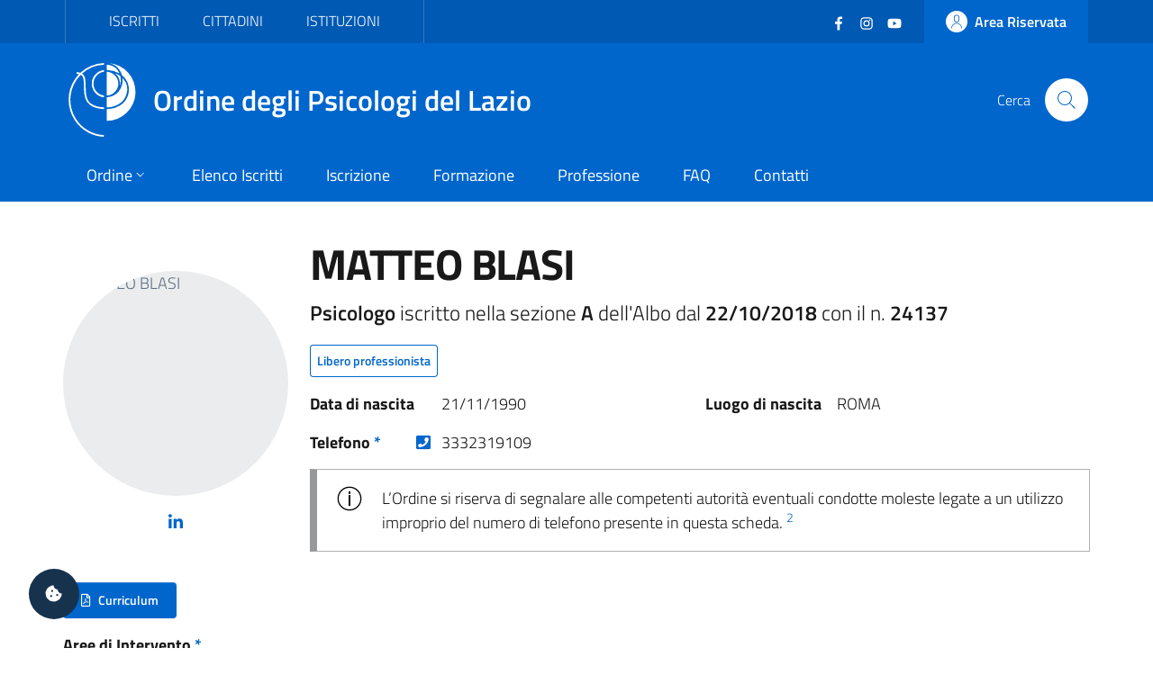

--- FILE ---
content_type: text/html; charset=utf-8
request_url: https://ordinepsicologilazio.it/albo/matteo-blasi
body_size: 6510
content:
<!DOCTYPE html>
<html lang="it-it" dir="ltr">
<head>
	<meta charset="utf-8">
	<meta name="rights" content="Ordine degli Psicologi del Lazio - All Rights Reserved">
	<meta name="title" content="MATTEO BLASI - Albo Online">
	<meta name="url" content="https://ordinepsicologilazio.it/albo/matteo-blasi">
	<meta name="twitter:card" content="summary_large_image">
	<meta name="twitter:title" content="MATTEO BLASI - Albo Online">
	<meta name="twitter:description" content="Psicologo iscritto nella sezione A dell’Albo dal 22/10/2018 con il n. 24137 - Ordine degli Psicologi del Lazio.">
	<meta name="twitter:url" content="https://ordinepsicologilazio.it/albo/matteo-blasi">
	<meta name="twitter:image" content="https://api.odpl.it/assets/aa0079e9-754f-4aee-98b9-4a7f9de87dd0?key=300x300&amp;access_token=actXCmSJPmUBRS91gAR0txSIk8cjiAqdKgXHRhD2hBddKAF8LV0nunClY9eDcQZX">
	<meta name="viewport" content="width=device-width, initial-scale=1">
	<meta property="og:type" content="article">
	<meta property="og:title" content="MATTEO BLASI - Albo Online">
	<meta property="og:description" content="Psicologo iscritto nella sezione A dell’Albo dal 22/10/2018 con il n. 24137 - Ordine degli Psicologi del Lazio.">
	<meta property="og:url" content="https://ordinepsicologilazio.it/albo/matteo-blasi">
	<meta property="og:image" content="https://api.odpl.it/assets/aa0079e9-754f-4aee-98b9-4a7f9de87dd0?key=300x300&amp;access_token=actXCmSJPmUBRS91gAR0txSIk8cjiAqdKgXHRhD2hBddKAF8LV0nunClY9eDcQZX">
	<meta property="og:site_name" content="Ordine degli Psicologi del Lazio">
	<meta name="description" content="Psicologo iscritto nella sezione A dell’Albo dal 22/10/2018 con il n. 24137 - Ordine degli Psicologi del Lazio.">
	<meta name="generator" content="Joomla! - Open Source Content Management">
	<title>MATTEO BLASI - Albo Online</title>
	<link href="https://api.odpl.it/assets/aa0079e9-754f-4aee-98b9-4a7f9de87dd0?key=300x300&access_token=actXCmSJPmUBRS91gAR0txSIk8cjiAqdKgXHRhD2hBddKAF8LV0nunClY9eDcQZX" rel="image_src">
	<link href="https://ordinepsicologilazio.it/albo/matteo-blasi" rel="canonical">
	<link href="/images/odpl-favicon.svg" rel="icon" type="image/svg+xml">
	<link href="/images/favicon.ico" rel="alternate icon" type="image/vnd.microsoft.icon">

	<script>const isExternalLink=e=>{let t=document.createElement("a");return t.href=e,t.host!==window.location.host},observer=new MutationObserver(e=>{e.forEach(({addedNodes:e,target:t})=>{e.forEach(e=>{if(1===e.nodeType&&"IFRAME"===e.tagName){e.setAttribute("loading","lazy");let t="",r=e.getAttribute("src");r&&"about:blank"!=r&&r!=t&&!e.hasAttribute("data-cc-src")&&isExternalLink(r)&&(e.setAttribute("data-cc-src",r),t?e.setAttribute("src",t):e.removeAttribute("src"),e.parentNode.insertBefore(e.cloneNode(),e),e.remove())}})})});observer.observe(document.documentElement,{childList:!0,subtree:!0});</script>
	<link href="/templates/bsitalia/css/vendor/fontawesome-free/fontawesome.min.css?5.15.4" rel="lazy-stylesheet" /><noscript><link href="/templates/bsitalia/css/vendor/fontawesome-free/fontawesome.min.css?5.15.4" rel="stylesheet" /></noscript>
	<link href="/templates/bsitalia/css/template.min.css?ecfe1dc947f9a4a744e99ddf95fc1205" rel="stylesheet" />
	<link href="/templates/bsitalia/css/custom.css?ecfe1dc947f9a4a744e99ddf95fc1205" rel="stylesheet" />
	<link href="/templates/bsitalia/css/cookieconsent.css?ecfe1dc947f9a4a744e99ddf95fc1205" rel="stylesheet" />
	<link href="/templates/bsitalia/css/vendor/joomla-custom-elements/joomla-alert.min.css?0.2.0" rel="stylesheet" />

	<script>window.__PUBLIC_PATH__ = '/templates/bsitalia/fonts'</script>
	<script src="/templates/bsitalia/js/analytics.js?ecfe1dc947f9a4a744e99ddf95fc1205" defer></script>
	<script src="/templates/bsitalia/js/cookieconsent.umd.js?ecfe1dc947f9a4a744e99ddf95fc1205"></script>
	<script src="/media/vendor/jquery/js/jquery.min.js?3.7.1"></script>
	<script src="/templates/bsitalia/js/owl.carousel.min.js?ecfe1dc947f9a4a744e99ddf95fc1205"></script>
	<script src="/templates/bsitalia/js/popper.min.js?ecfe1dc947f9a4a744e99ddf95fc1205"></script>
	<script src="/templates/bsitalia/js/bootstrap-italia.min.js?ecfe1dc947f9a4a744e99ddf95fc1205" defer></script>
	<script src="/templates/bsitalia/js/cookieconsent-init.js?ecfe1dc947f9a4a744e99ddf95fc1205" defer></script>
	<script type="application/json" class="joomla-script-options new">{"joomla.jtext":{"ERROR":"Errore","MESSAGE":"Messaggio","NOTICE":"Avviso","WARNING":"Attenzione","JCLOSE":"Chiudi","JOK":"OK","JOPEN":"Apri"},"system.paths":{"root":"","rootFull":"https:\/\/ordinepsicologilazio.it\/","base":"","baseFull":"https:\/\/ordinepsicologilazio.it\/"},"csrf.token":"e571dfc708b6b6d22aef3f95553cf181"}</script>
	<script src="/media/system/js/core.min.js?37ffe4186289eba9c5df81bea44080aff77b9684"></script>
	<script src="/templates/bsitalia/js/template.min.js?ecfe1dc947f9a4a744e99ddf95fc1205" defer></script>
	<script src="/media/system/js/messages-es5.min.js?c29829fd2432533d05b15b771f86c6637708bd9d" nomodule defer></script>
	<script src="/templates/bsitalia/js/custom.js?ecfe1dc947f9a4a744e99ddf95fc1205"></script>
	<script src="/media/system/js/messages.min.js?7f7aa28ac8e8d42145850e8b45b3bc82ff9a6411" type="module"></script>

			<noscript><p><img src="https://analytics.odpl.it/matomo.php?idsite=1&rec=1" style="border:0;" alt="" /></p></noscript>
	<!-- End Matomo Code -->
</head>

<body class="site-grid site com_directus view-iscritto no-layout no-task itemid-115">
	<div class="skiplinks" role="region" aria-label="Salta collegamenti" data-acsb="skipLinks">
		<a class="sr-only sr-only-focusable text-dark" href="#header">Vai al header</a>
		<a class="sr-only sr-only-focusable text-dark" href="#content">Vai al contenuto principale</a>
		<a class="sr-only sr-only-focusable text-dark" href="#footer">Vai al footer</a>
	</div>
	<div id="header" class="it-header-wrapper">
				<div class="it-header-slim-wrapper">
			<div class="container">
				<div class="it-header-slim-wrapper-content">
										<div id="topbar">
						
<div id="mod-custom112" class="mod-custom custom">
    <div class="nav-mobile">
  <nav class="text-uppercase" aria-label="Menu Target di Utenza">
    <a class="it-opener d-lg-none" data-toggle="collapse" href="#menu-target" role="button" aria-expanded="false" aria-controls="menu-target">
      <span>Target</span>
      <svg class="icon" aria-hidden="true">
        <use xlink:href="/templates/bsitalia/svg/sprite.svg#it-expand"></use>
      </svg>
    </a>
    <div class="link-list-wrapper justify-content-start collapse" id="menu-target">
      <ul class="link-list">
        <li><a href="/category/iscritti">Iscritti</a></li>
        <li><a href="/category/cittadini">Cittadini</a></li>
        <li><a href="/post/category/istituzioni">Istituzioni</a></li>
      </ul>
    </div>
  </nav>
</div></div>

					</div>
					
										<div id="topbar-right" class="header-slim-right-zone">
						<div class="d-flex align-items-center">
							
<div id="mod-custom113" class="mod-custom custom">
    <ul class="social list-inline mb-0 mr-4">
  <li class="list-inline-item">
    <a href="https://www.facebook.com/ordinepsicologilazio" target="_blank">
      <svg class="icon icon-sm icon-white" aria-hidden="true">
        <use xlink:href="/templates/bsitalia/svg/sprite.svg#it-facebook"></use>
      </svg>
      <span class="sr-only">Facebook</span>
    </a>
  </li>
  <li class="list-inline-item">
    <a href="https://www.instagram.com/ordinepsicologilazio/" target="_blank">
      <svg class="icon icon-sm icon-white" aria-hidden="true">
        <use xlink:href="/templates/bsitalia/svg/sprite.svg#it-instagram"></use>
      </svg>
      <span class="sr-only">Instagram</span>
    </a>
  </li>
  <li class="list-inline-item">
    <a href="https://www.youtube.com/user/OrdineLazioPsicologi" target="_blank">
      <svg class="icon icon-sm icon-white" aria-hidden="true">
        <use xlink:href="/templates/bsitalia/svg/sprite.svg#it-youtube"></use>
      </svg>
      <span class="sr-only">YouTube</span></a>
  </li>
</ul></div>


							<a href="https://albo.ordinepsicologilazio.it" class="btn btn-primary btn-icon btn-full">
								<span class="rounded-icon">
									<svg class="icon icon-primary" aria-hidden="true">
										<use xlink:href="/templates/bsitalia/svg/sprite.svg#it-user"></use>
									</svg>
								</span>
																<span class="d-none d-lg-block">Area Riservata</span>
															</a>
						</div>
					</div>
									</div>
			</div>
		</div>
		
		<div class="it-nav-wrapper">
			<div class="it-header-center-wrapper">
				<div class="container">
					<div class="it-header-center-content-wrapper">
												<div id="brand" class="it-brand-wrapper">
							<a href="https://ordinepsicologilazio.it/">
								<img class="icon" src="/templates/bsitalia/images/logo.svg" alt="Ordine degli Psicologi del Lazio">
								<div class="it-brand-text">
									Ordine degli Psicologi del Lazio																	</div>
							</a>
						</div>
						
												<div id="search" class="it-right-zone">
							
<div id="mod-custom118" class="mod-custom custom">
    <div class="it-search-wrapper">
  <span class="d-none d-md-block">Cerca</span>
  <a class="search-link rounded-icon" href="/search" aria-label="Cerca">
    <svg class="icon" aria-hidden="true">
      <use xlink:href="/templates/bsitalia/svg/sprite.svg#it-search"></use>
    </svg>
  </a>
</div></div>

						</div>
											</div>
				</div>
			</div>

						<div id="menu" class="it-header-navbar-wrapper">
				<div class="container">
					
<div id="mod-custom110" class="mod-custom custom">
    <nav class="navbar navbar-expand-lg has-megamenu" itemtype="https://www.schema.org/SiteNavigationElement" aria-label="Menu Principale">
  <button class="custom-navbar-toggler" type="button" aria-controls="menu-main" aria-expanded="false" aria-label="Mostra/Nascondi navigazione" data-target="#menu-main" aria-haspopup="true">
    <svg class="icon" aria-hidden="true">
      <use xlink href="/templates/bsitalia/svg/sprite.svg#it-burger"></use>
    </svg>
    <span class="sr-only">Menu</span>
  </button>
  <div class="navbar-collapsable" id="menu-main">
    <div class="overlay"></div>
    <div class="close-div">
      <button class="btn close-menu mx-2" type="button">
        <svg class="icon" aria-hidden="true">
          <use xlink href="/templates/bsitalia/svg/sprite.svg#it-close"></use>
        </svg>
        <span class="sr-only">Chiudi</span>
      </button>
    </div>
    <div class="menu-wrapper">
      <ul class="navbar-nav">
        <li class="nav-item dropdown">
          <a class="nav-link dropdown-toggle" itemprop="url" href="/ordine" data-toggle="dropdown" aria-expanded="false" aria-haspopup="true">
            <span itemprop="name">Ordine</span>
            <svg class="icon icon-xs" aria-hidden="true">
              <use xlink href="/templates/bsitalia/svg/sprite.svg#it-expand"></use>
            </svg>
          </a>
          <div class="dropdown-menu">
            <div class="link-list-wrapper">
              <ul class="link-list text-nowrap">
                <li><a class="list-item" href="/ordine/ente">Ente</a></li>
                <li><a class="list-item" href="/ordine/consiglio">Consiglio</a></li>
                <li><a class="list-item" href="/ordine/ufficio-istruttorio">Ufficio Istruttorio</a></li>
                <li><a class="list-item" href="/ordine/commissione-tutela">Commissione Tutela</a></li>
                <li><a class="list-item" href="/ordine/universita-formazione">Commissione Università e Formazione</a></li>
                <li><a class="list-item" href="/ordine/terzo-settore">Commissione Terzo Settore</a></li>
                <li><a class="list-item" href="/ordine/osservatori">Osservatori</a></li>
                <li><a class="list-item" href="/ordine/gruppi-di-lavoro">Gruppi di Lavoro</a></li>
                <li><a class="list-item" href="/ordine/gruppi-di-progetto">Gruppi di Progetto</a></li>
                <li><a class="list-item" href="/ordine/uffici">Uffici</a></li>
              </ul>
            </div>
          </div>
        </li>
        <li class="nav-item" itemprop="name"><a class="nav-link" itemprop="url" href="/albo">Elenco Iscritti</a></li>
        <li class="nav-item" itemprop="name"><a class="nav-link" itemprop="url" href="/iscrizione">Iscrizione</a></li>
        <li class="nav-item" itemprop="name"><a class="nav-link" itemprop="url" href="/formazione">Formazione</a></li>
        <li class="nav-item" itemprop="name"><a class="nav-link" itemprop="url" href="/category/professione">Professione</a></li>
        <li class="nav-item" itemprop="name"><a class="nav-link" itemprop="url" href="/faq">FAQ</a></li>
        <li class="nav-item" itemprop="name"><a class="nav-link" itemprop="url" href="/contatti">Contatti</a></li>
      </ul>
      
      <div itemtype="https://schema.org/WebSite">
        <form itemprop="potentialAction" itemtype="https://schema.org/SearchAction" id="search-2" class="d-lg-none" method="get">
          <div class="form-group my-4 px-3">
            <div class="input-group">
              <label id="sitesearch-lbl" for="sitesearch" class="sr-only">Cerca</label>
              <input itemprop="query-input" type="text" id="sitesearch" name="q" class="form-control" placeholder="Cerca" inputmode="search" />
              <div class="input-group-append">
                <button type="submit" title="Cerca" class="btn px-2">
                  <svg class="icon icon-sm" aria-hidden="true"><use xlink href="/templates/bsitalia/svg/sprite.svg#it-search"></use></svg>
                </button>
              </div>
            </div>
          </div>
        </form>      
      </div>
    </div>
  </div>
</nav></div>

				</div>
			</div>
					</div>
	</div>

	
	
	
	<div id="content" class="container">
		
		
		<div id="system-message-container" aria-live="polite"></div>

		<main id="component">
			
<div class="albo-item">
	
	
		

<div class="d-flex flex-wrap flex-md-nowrap align-items-center justify-content-center">
	<div class="mr-md-4 my-3">
		<div class="avatar" style="min-width: 250px; height: 250px;">
			<img src="https://api.odpl.it/assets/aa0079e9-754f-4aee-98b9-4a7f9de87dd0?key=300x300&access_token=actXCmSJPmUBRS91gAR0txSIk8cjiAqdKgXHRhD2hBddKAF8LV0nunClY9eDcQZX" alt="MATTEO BLASI">
		</div>
		<div class="it-socials mt-3">
			<ul class="list-inline list-unstyled mb-0 text-center">
																				<li class="list-inline-item">
					<a href="https://www.linkedin.com/in/matteo-blasi-758b27193/" aria-label="LinkedIn" target="_blank">
						<i class="fab fa-linkedin-in"></i>
					</a>
				</li>
											</ul>
		</div>
	</div>
	<div class="it-right-zone w-100 my-3">
		<h1>
			MATTEO BLASI		</h1>

				<p class="lead">
			<strong>
									Psicologo																</strong>
			 iscritto nella sezione 			<strong>A</strong>
			 dell'Albo dal 			<strong>22/10/2018</strong>
			 con il n. 			<strong>24137</strong>
		</p>
		
		<div class="condprof-labels">
						<span class="btn btn-xs btn-outline-primary">Libero professionista</span>
																						</div>

				<dl class="dati-personali row my-3">
						<dt class="col-sm-6 col-md-5 col-lg-4 col-xl-2 mb-0">Data di nascita</dt>
			<dd class="col-sm-6 col-md-7 col-lg-8 col-xl-4 mb-0">21/11/1990</dd>
									<dt class="col-sm-6 col-md-5 col-lg-4 col-xl-2 mb-0">Luogo di nascita</dt>
			<dd class="col-sm-6 col-md-7 col-lg-8 col-xl-4 mb-0">ROMA</dd>
					</dl>
		
		<dl class="contatti row my-3">
									<dt class="col-sm-6 col-md-5 col-lg-4 col-xl-2 mb-0">
				Telefono <a href="#nota-1" class="text-decoration-none">*</a>
				<a class="ml-2 float-right" href="tel:3332319109" aria-label="Telefono" target="_blank"><i class="fas fa-phone-square"></i></a>
			</dt>
			<dd class="col-sm-6 col-md-7 col-lg-8 col-xl-4 mb-0">3332319109</dd>
					</dl>
				<div class="alert alert-info" role="alert">
			L’Ordine si riserva di segnalare alle competenti autorità eventuali condotte moleste legate a un utilizzo improprio del numero di telefono presente in questa scheda. <sup><a href="#nota-2" class="text-decoration-none">2</a></sup>
		</div>
			</div>
</div>



<a href="https://albo.ordinepsicologilazio.it/archive/users/22208/cv/cv-europass-20191028-blasi-it-1.pdf" class="btn btn-primary btn-sm btn-icon mb-3" target="_blank">
	<i class="far fa-file-pdf mr-2"></i>Curriculum
</a>

<dl>
		<dt>Aree di Intervento <a href="#nota-1" class="text-decoration-none">*</a></dt>
	<dd>
						<div class="chip chip-simple">
			<a class="chip-label" href="/albo-online/area/emergenze">
				<i class="fas fa-hashtag"></i> Emergenze			</a>
		</div>
								<div class="chip chip-simple">
			<a class="chip-label" href="/albo-online/area/giuridico-forense">
				<i class="fas fa-hashtag"></i> Giuridico-forense			</a>
		</div>
								<div class="chip chip-simple">
			<a class="chip-label" href="/albo-online/area/scuola">
				<i class="fas fa-hashtag"></i> Scuola e contesti educativi			</a>
		</div>
								<div class="chip chip-simple">
			<a class="chip-label" href="/albo-online/area/lavoro">
				<i class="fas fa-hashtag"></i> Lavoro			</a>
		</div>
								<div class="chip chip-simple">
			<a class="chip-label" href="/albo-online/area/dipendenze">
				<i class="fas fa-hashtag"></i> Dipendenze			</a>
		</div>
								<div class="chip chip-simple">
			<a class="chip-label" href="/albo-online/area/abusi-e-violenze">
				<i class="fas fa-hashtag"></i> Abusi e violenze			</a>
		</div>
								<div class="chip chip-simple">
			<a class="chip-label" href="/albo-online/area/disturbi-umore">
				<i class="fas fa-hashtag"></i> Disturbi dell'umore			</a>
		</div>
								<div class="chip chip-simple">
			<a class="chip-label" href="/albo-online/area/disturbi-personalita">
				<i class="fas fa-hashtag"></i> Disturbi della personalità			</a>
		</div>
								<div class="chip chip-simple">
			<a class="chip-label" href="/albo-online/area/diabete">
				<i class="fas fa-hashtag"></i> Diabete e condizioni croniche			</a>
		</div>
								<div class="chip chip-simple">
			<a class="chip-label" href="/albo-online/area/domiciliari">
				<i class="fas fa-hashtag"></i> Interventi domiciliari			</a>
		</div>
					</dd>
			<dt>Target di Utenza <a href="#nota-1" class="text-decoration-none">*</a></dt>
	<dd>
						<div class="chip chip-simple">
			<a class="chip-label" href="/albo-online/target/adolescenti">
				<i class="fas fa-tag"></i> Adolescenti			</a>
		</div>
								<div class="chip chip-simple">
			<a class="chip-label" href="/albo-online/target/adulti">
				<i class="fas fa-tag"></i> Adulti			</a>
		</div>
								<div class="chip chip-simple">
			<a class="chip-label" href="/albo-online/target/anziani">
				<i class="fas fa-tag"></i> Anziani			</a>
		</div>
								<div class="chip chip-simple">
			<a class="chip-label" href="/albo-online/target/coppie-famiglie">
				<i class="fas fa-tag"></i> Coppie / Famiglie			</a>
		</div>
								<div class="chip chip-simple">
			<a class="chip-label" href="/albo-online/target/enti">
				<i class="fas fa-tag"></i> Enti pubblici, privati e del terzo settore			</a>
		</div>
								<div class="chip chip-simple">
			<a class="chip-label" href="/albo-online/target/gruppi-e-comunita">
				<i class="fas fa-tag"></i> Gruppi e Comunità			</a>
		</div>
								<div class="chip chip-simple">
			<a class="chip-label" href="/albo-online/target/lgbt">
				<i class="fas fa-tag"></i> LGBT+			</a>
		</div>
					</dd>
			<dt>Reti professionali</dt>
	<dd>
						<div class="chip chip-simple">
			<a class="chip-label" href="/albo/rete/counseling">
				<i class="fas fa-network-wired"></i> Counseling Psicologico e/o Psicoterapia			</a>
		</div>
								<div class="chip chip-simple">
			<a class="chip-label" href="/albo/rete/scolastica">
				<i class="fas fa-network-wired"></i> Psicologia Scolastica			</a>
		</div>
					</dd>
				<dt>Indirizzo studio <a href="#nota-1" class="text-decoration-none">*</a></dt>
	<dd>
				VIA DURAZZO  28					 - <a href="/albo-online/00195">00195</a>
							 <a href="/albo-online/roma">ROMA</a>
							 (<a href="/albo-online/rm">RM</a>)					</dd>
	</dl>

<div class="embed-responsive embed-responsive-21by9" style="min-height: 400px;">
	<iframe id="map" class="embed-responsive-item" src="https://maps.google.com/maps?hl=it&q=VIA+DURAZZO++28+-+00195+ROMA+%28RM%29&ie=UTF8&t=&z=16&iwloc=A&output=embed" frameborder="0" scrolling="no" marginheight="0" marginwidth="0" title="Mappa Indirizzo"></iframe>
</div>

<hr>
<p id="nota-0" class="text-info">
	<small>I dati riportati nell'elenco online degli iscritti non coincidono necessariamente con quelli presenti nell’Albo degli Psicologi del Lazio. Il nome visualizzato può corrispondere a un alias scelto dalla persona iscritta; il cognome è invece quello effettivamente registrato nell’Albo professionale.</small>
</p>
<p id="nota-1" class="text-info">
	<small>* Le informazioni vengono inserite direttamente dal professionista. L'Ordine degli Psicologi del Lazio non risponde di eventuali errori, inesattezze e falsità riportate dal professionista.</small>
</p>

	
	</div>


		</main>
		
	</div>

	
	
		<footer id="footer" class="it-footer">
				<div id="footer-top" class="it-footer-main">
			<div class="container">
				
<div id="mod-custom114" class="mod-custom custom">
    <section>
  <div class="row">
    <div class="col-md-9">
      <div class="it-brand-wrapper">
        <a href="https://ordinepsicologilazio.it/">
          <img src="/templates/bsitalia/images/logo.svg" alt="Ordine degli Psicologi del Lazio" class="icon">
          <div class="it-brand-text">
            Ordine degli Psicologi del Lazio
          </div>
        </a>
      </div>
      <p>
        <strong>via Ostiense 131/L - 00154 Roma (RM)</strong>
        <br>Codice Fiscale: 96251290589
        <br>PEC: <a href="mailto:consiglio.lazio@psypec.it" class="text-white">consiglio.lazio@psypec.it</a>
      </p>
    </div>
    <div class="col-md-3 py-4">
      <ul class="list-inline social my-3">
        <li class="list-inline-item">
          <a href="https://www.facebook.com/ordinepsicologilazio" target="_blank">
            <svg class="icon icon-sm icon-white" aria-hidden="true">
              <use xlink:href="/templates/bsitalia/svg/sprite.svg#it-facebook"></use>
            </svg>
            <span class="sr-only text-white">Facebook</span></a>
        </li>
        <li class="list-inline-item">
          <a href="https://www.instagram.com/ordinepsicologilazio/" target="_blank">
            <svg class="icon icon-sm icon-white" aria-hidden="true">
              <use xlink:href="/templates/bsitalia/svg/sprite.svg#it-instagram"></use>
            </svg>
            <span class="sr-only text-white">Instagram</span></a>
        </li>
        <li class="list-inline-item">
          <a href="https://www.youtube.com/user/OrdineLazioPsicologi" target="_blank">
            <svg class="icon icon-sm icon-white" aria-hidden="true">
              <use xlink:href="/templates/bsitalia/svg/sprite.svg#it-youtube"></use>
            </svg>
            <span class="sr-only text-white">YouTube</span></a>
        </li>
      </ul>
      <ul class="list-unstyled mt-5">
        <li>
    	  <a href="/normative" class="text-white">Normative</a>
  		</li>
        <li>
          <a href="https://ordinedeglipsicologidellazio.whistleblowing.it/" class="text-white" target="_blank" lang="en">Whistleblowing</a>
        </li>
        <li>
          <a role="button" class="text-white" data-cc="show-preferencesModal">Preferenze Cookie</a>
        </li>
      </ul>
    </div>
  </div>
</section></div>

			</div>
		</div>
		
				<div id="footer-bottom" class="it-footer-small-prints">
			<div class="container">
				
<div id="mod-custom115" class="mod-custom custom">
    <h3 class="sr-only text-white">Sezione Link Utili</h3>
<ul class="it-footer-small-prints-list list-inline mb-0 d-flex flex-column flex-md-row">
  <li class="list-inline-item">
    <a href="/privacy" class="text-white">Informativa Privacy</a>
  </li>
  <li class="list-inline-item">
    <a href="/cookie" class="text-white">Cookie Policy</a>
  </li>
  <li class="list-inline-item">
    <a href="https://ordinepsicologilazio.onlinepa.info/index.php?page=moduli&mod=6&ente=2" target="_blank">Amministrazione Trasparente</a>
  </li>
  <li class="list-inline-item">
    <a href="https://ordinepsicologilazio.onlinepa.info/index.php?page=moduli&mod=9&ente=2" target="_blank">Albo Pretorio</a>
  </li>
  <li class="list-inline-item">
    <a href="https://form.agid.gov.it/view/ccbbfce0-0e2b-11f0-a839-83b9fd78d0f3" target="_blank">Obiettivi di accessibilità</a>
  </li>
  <li class="list-inline-item">
    <a href="https://form.agid.gov.it/view/2b6ac8f0-9556-11f0-8970-cd7b348d191d" target="_blank">Dichiarazione di accessibilità</a>
  </li>
</ul></div>

			</div>
		</div>
			</footer>
	
	<a id="cookie-consent" role="button" class="bg-dark text-white" data-cc="show-preferencesModal" aria-label="Gestisci preferenze cookie">
		<i class="fas fa-cookie-bite"></i>
	</a>

		<a id="back-top" href="#" data-attribute="back-to-top" class="back-to-top" aria-label="Vai a inizio pagina">
		<svg class="icon icon-light" aria-hidden="true">
			<use xlink:href="/templates/bsitalia/svg/sprite.svg#it-arrow-up"></use>
		</svg>
	</a>
	
	
	
	</body>
</html>